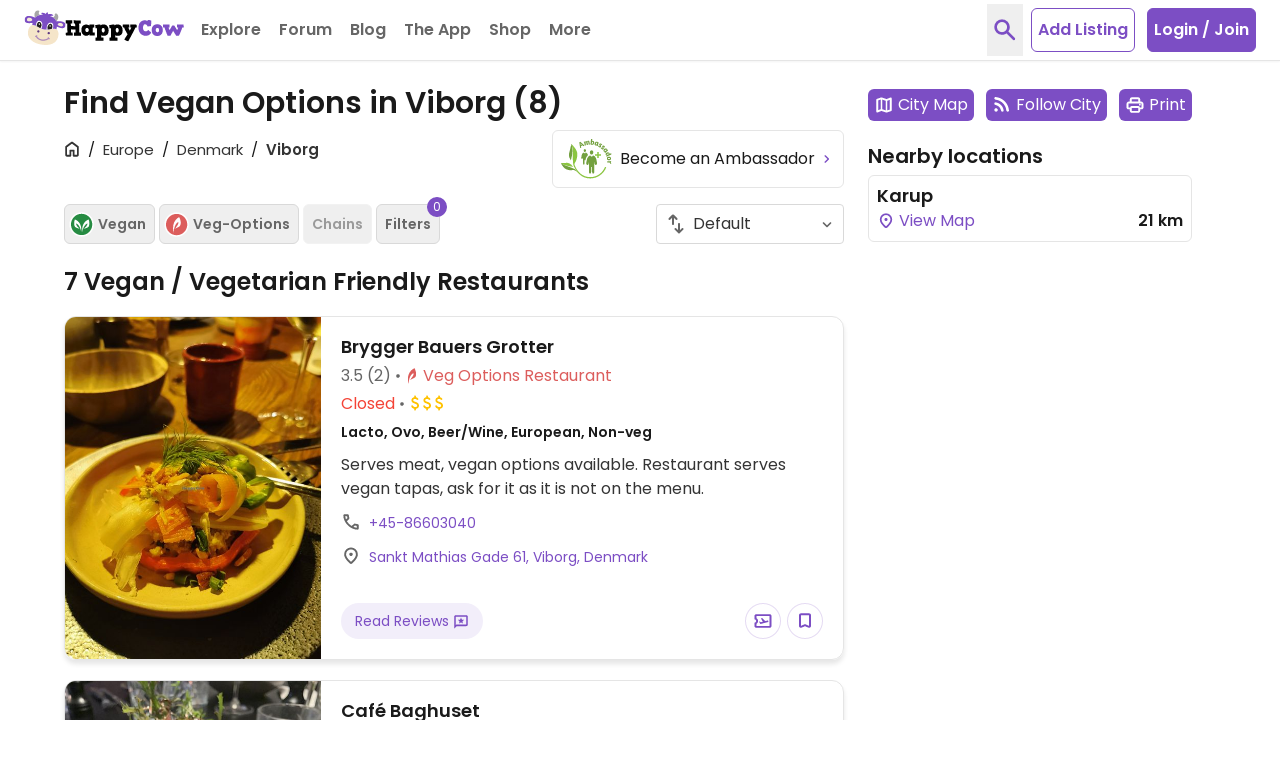

--- FILE ---
content_type: image/svg+xml
request_url: https://www.happycow.net/img/category-logo/category-logo-ice-cream.svg
body_size: 514
content:
<svg width="24" height="24" viewBox="0 0 24 24" fill="none" xmlns="http://www.w3.org/2000/svg">
<path fill-rule="evenodd" clip-rule="evenodd" d="M7.93764 5.54185C8.6002 5.19379 9.35457 4.99686 10.1549 4.99686C10.809 4.99686 11.4323 5.12837 11.9999 5.36639C12.5676 5.12837 13.1909 4.99686 13.845 4.99686C14.616 4.99686 15.3443 5.17962 15.989 5.50419C16.0148 5.31903 16.0282 5.12989 16.0282 4.93763C16.0282 2.69119 14.2071 0.870087 11.9606 0.870087C9.71417 0.870087 7.89307 2.69119 7.89307 4.93763C7.89307 5.14295 7.90828 5.34471 7.93764 5.54185ZM9.07037 9.77144C9.07037 8.13294 9.89571 6.68721 11.1533 5.82731C10.8339 5.74669 10.4994 5.70386 10.1549 5.70386C7.90844 5.70386 6.08734 7.52496 6.08734 9.77141C6.08734 10.8299 6.49166 11.794 7.15427 12.5176H9.93865C9.39162 11.7409 9.07037 10.7937 9.07037 9.77144ZM10.6473 13.3172H8.16028C8.74963 13.6494 9.43012 13.839 10.1549 13.839C10.4994 13.839 10.8338 13.7961 11.1533 13.7155C10.9756 13.5941 10.8066 13.4609 10.6473 13.3172ZM11.8505 13.3172H15.8397C15.2504 13.6494 14.5699 13.839 13.8451 13.839C13.1203 13.839 12.4398 13.6494 11.8505 13.3172ZM16.8457 12.5176H10.8445C10.1819 11.794 9.77756 10.8299 9.77756 9.7714C9.77756 7.52496 11.5987 5.70386 13.8451 5.70386C16.0915 5.70386 17.9127 7.52496 17.9127 9.7714C17.9127 10.8299 17.5083 11.794 16.8457 12.5176Z" fill="#EF447F"/>
<path fill-rule="evenodd" clip-rule="evenodd" d="M16.571 13.3171H11.4858L10.4157 15.9611L11.2031 17.6923L11.6529 16.5809C11.7359 16.376 11.9706 16.2766 12.1772 16.3588C12.3838 16.4411 12.484 16.6739 12.4011 16.8788L11.6628 18.703L13.0072 21.6589L16.571 13.3171ZM10.7867 18.7213L9.9993 16.9901L9.36489 18.5576L10.1354 20.3306L10.7867 18.7213ZM10.5852 21.3656L11.2464 19.732L12.5788 22.6616L12.5777 22.6642C12.4531 22.9472 12.173 23.1299 11.8637 23.1299C11.5544 23.1299 11.2743 22.9472 11.1496 22.6642L10.5852 21.3656ZM10.6171 13.3171H9.21317L9.95604 14.9504L10.6171 13.3171ZM8.32875 13.3171H7.08734L8.91507 17.5226L9.53962 15.9794L8.32875 13.3171Z" fill="#EF447F"/>
</svg>
